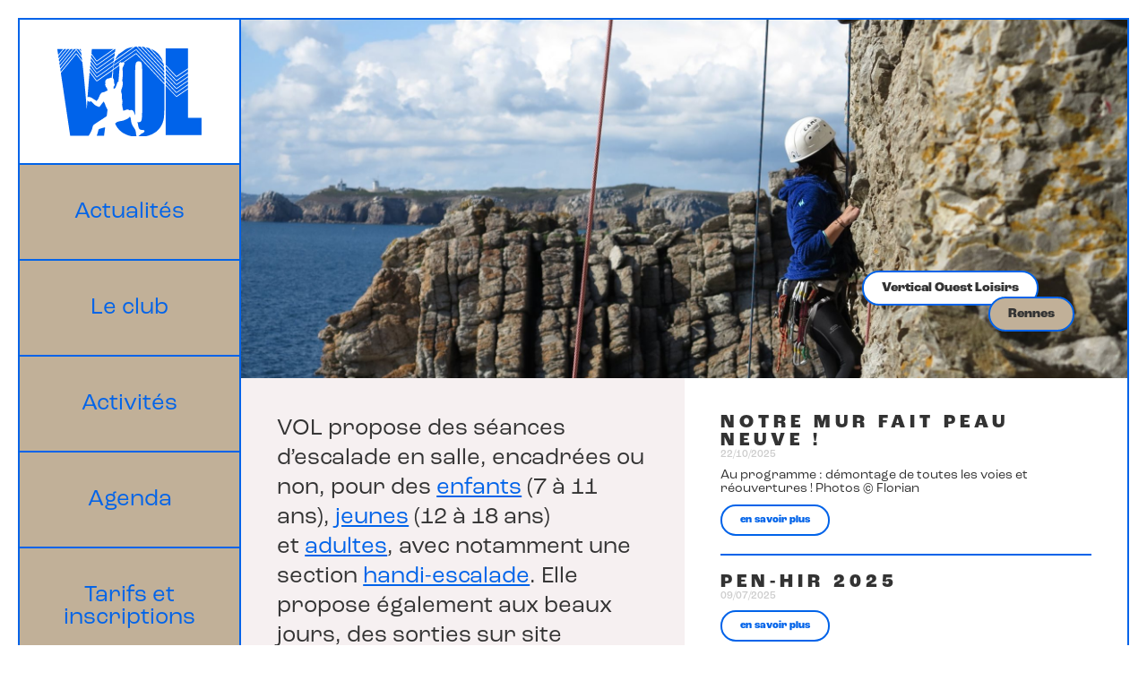

--- FILE ---
content_type: text/html; charset=utf-8
request_url: https://www.vertical-ouest-loisirs.fr/
body_size: 7282
content:
<!DOCTYPE html>
<html lang="fr">
  <head>
    <meta charset="utf-8">
    <meta name="generator" content="Pelican">
    <meta name="viewport" content="width=device-width, initial-scale=1.0">
    <meta name="description" content="Club d’escalade à Rennes, rattaché à la Fédération Française de la Montagne et de l’Escalade (FFME). Pratique de l’escalade en salle et sur sites naturels et de l’alpinisme. Propose des cours d’initiation et de perfectionnement par des encadrants diplômés." />
    <meta property="og:locale" content="fr_FR" />
    <meta property="og:site_name" content="|" />
    <meta property="og:type" content="website" />
    <meta property="og:title" content="Vertical Ouest Loisirs (VOL) - Club d’escalade à Rennes" />
    <meta property="og:description" content="Club d’escalade à Rennes, rattaché à la Fédération Française de la Montagne et de l’Escalade (FFME). Pratique de l’escalade en salle et sur sites naturels et de l’alpinisme. Propose des cours d’initiation et de perfectionnement par des encadrants diplômés." />
    <meta property="og:url" content="https://www.vertical-ouest-loisirs.fr/" />
    <meta property="og:image" content="https://www.vertical-ouest-loisirs.fr/theme/uploads/62391865_10156387193921680_1320925305078022144_o.jpg" />
    <meta name="twitter:card" content="summary" />
    <meta name="twitter:title" content="Vertical Ouest Loisirs (VOL) - Club d’escalade à Rennes" />
    <meta name="twitter:description" content="Club d’escalade à Rennes, rattaché à la Fédération Française de la Montagne et de l’Escalade (FFME). Pratique de l’escalade en salle et sur sites naturels et de l’alpinisme. Propose des cours d’initiation et de perfectionnement par des encadrants diplômés." />
    <meta name="author" content="('Fréderic Schaffar', 'Emmanuel Riou')" />
    <link rel="shortcut icon" href="https://vertical-ouest-loisirs.fr/theme/images/favicon.ico">
    <script src="https://vertical-ouest-loisirs.fr/theme/js/menu_burger.js" defer></script>
    <link rel="stylesheet" href="https://use.typekit.net/ltk4hfb.css" type="text/css">
    <link rel="stylesheet" href="https://vertical-ouest-loisirs.fr/theme/css/vol.css" type="text/css">
    <title> Vertical Ouest Loisirs (VOL) - Club d’escalade à Rennes </title>
  </head>
</html>


<body class="accueil"><div id="global">
  <div id="content">
  <header>
    <div class="inner">
      <div class="logo">
        <a href="https://vertical-ouest-loisirs.fr"><img src="https://vertical-ouest-loisirs.fr/theme/images/logo.svg"></a>
        <div class="btn_menu">
          <span></span>
          <span></span>
          <span></span>
          <span></span>
        </div>
      </div>
      <nav class="menu main"><ul>
          <li><a href="https://vertical-ouest-loisirs.fr/actus" class="actualites">Actualités</a></li>
          <li><a href="https://vertical-ouest-loisirs.fr/club" class="le-club">Le club</a></li>
          <li><a href="https://vertical-ouest-loisirs.fr/activites-du-club" class="activites">Activités</a></li>
          <li><a href="https://vertical-ouest-loisirs.fr/agenda" class="agenda">Agenda</a></li>
          <li><a href="https://vertical-ouest-loisirs.fr/tarifs-et-inscriptions" class="tarifs-et-inscriptions">Tarifs et inscriptions</a></li>
          <li><a href="https://vertical-ouest-loisirs.fr/handi-escalade" class="handi-escalade">Handi-escalade</a></li>
          <li><a href="https://vertical-ouest-loisirs.fr/contact" class="contact">Contact</a></li>
      </ul></nav>
    </div>
  </header>
  <main>

  <section class="banner">
    <img src="/theme/uploads/62391865_10156387193921680_1320925305078022144_o.jpg" loading="lazy">
    <div class="title">
      <div class="club">Vertical Ouest Loisirs</div>
      <div class="ville">Rennes</div>
    </div>
  </section>
  <section class="frontpage_content flex">
    <div class="presentation">
      <p>VOL propose des séances d’escalade en salle, encadrées ou non, pour des <a href="activites-du-club">enfants</a> (7 à 11 ans), <a href="activites-du-club">jeunes</a> (12 à 18 ans) et <a href="activites-du-club">adultes</a>, avec notamment une section <a href="handi-escalade">handi-escalade</a>. Elle propose également aux beaux jours, des sorties sur site naturel d’escalade, dans la région ou ailleurs.</p>
    </div>
    <div class="actualites">
          <!-- TEASER ACTU -->
          <div class="teaser">
            <h3 class="titre">
              <a href="https://vertical-ouest-loisirs.fr/actus/notre-mur-fait-peau-neuve">Notre mur fait peau neuve !</a>
            </h3>
            <div class="tag">
              
            </div>
            <div class="date">
              22/10/2025
            </div>
            <div class="texte">
              Au programme : démontage de toutes les voies et réouvertures ! Photos © Florian
            </div>
            <a class="plus" href="https://vertical-ouest-loisirs.fr/actus/notre-mur-fait-peau-neuve">
              en savoir plus
            </a>
          </div>
          <!-- FIN TEASER ACTU -->
          <!-- TEASER ACTU -->
          <div class="teaser">
            <h3 class="titre">
              <a href="https://vertical-ouest-loisirs.fr/actus/pen-hir-2025">Pen-hir 2025</a>
            </h3>
            <div class="tag">
              
            </div>
            <div class="date">
              09/07/2025
            </div>
            <div class="texte">
              
            </div>
            <a class="plus" href="https://vertical-ouest-loisirs.fr/actus/pen-hir-2025">
              en savoir plus
            </a>
          </div>
          <!-- FIN TEASER ACTU -->
          <!-- TEASER ACTU -->
          <div class="teaser">
            <h3 class="titre">
              <a href="https://vertical-ouest-loisirs.fr/actus/sortie-alpi-2025">Sortie Alpi 2025</a>
            </h3>
            <div class="tag">
              
            </div>
            <div class="date">
              09/07/2025
            </div>
            <div class="texte">
              
            </div>
            <a class="plus" href="https://vertical-ouest-loisirs.fr/actus/sortie-alpi-2025">
              en savoir plus
            </a>
          </div>
          <!-- FIN TEASER ACTU -->
      <a class="plus tout" href="https://vertical-ouest-loisirs.fr/actus">
        voir toutes les actualités
      </a>
    </div>
  </section>
  </main>
  </div>
  <footer>
    <div class="nom">Vertical Ouest Loisirs</div>
    <div class="flex">
      <address>
        9 square de Provence<br>
        35000 Rennes
      </address>
      <div class="partenaires flex">
        <div class="texte">
          Club affilié à la <a href="https://www.ffme.fr/" target="_blank">FFME</a>,<br>
          à la <a href="https://www.handisport.org/" target="_blank">FFH</a> et à la <a href="https://sportadapte.fr/" target="_blank">FFSA</a>
        </div>
        <div class="logos">
          <img src="https://vertical-ouest-loisirs.fr/theme/images/logo-FFME.png">
          <img src="https://vertical-ouest-loisirs.fr/theme/images/logo-FFH.png">
          <img src="https://vertical-ouest-loisirs.fr/theme/images/logo-FFSA.png">
        </div>
      </div>
      <div class="infos">
        Association loi 1901<br>
        Siret 39001451200029
      </div>
    </div>
  </footer>
</div>
</body>

--- FILE ---
content_type: text/css; charset=utf-8
request_url: https://vertical-ouest-loisirs.fr/theme/css/vol.css
body_size: 17452
content:
/* @override 
	https://vol-escalade.gitlab.io/vol-website/theme/css/vol.css
	https://vertical-ouest-loisirs.fr/theme/css/vol.css */

/* VAR */
:root {
	--fond: #FFF;
	--fond_clair: #f6f0f1;
	--blanc: #FFF;
	--noir: #333;
	--filter_noir: invert(34%) sepia(18%) saturate(0%) hue-rotate(174deg) brightness(94%) contrast(98%);
	--gris: #CCC;
	--main: #0063E9;
	--filter_main: invert(29%) sepia(65%) saturate(4849%) hue-rotate(207deg) brightness(92%) contrast(103%);
	--second: #C1B098;
	--danger: #F27D85;
	--gutter: 20px;
	--stroke: 2px;
	--border: 2px solid var(--main);
	--size0: .7rem;
	--size1: .9rem;
	--size2: 1.1rem;
	--size3: 1.3rem;
	--size4: 1.6rem;
}
@media print, screen and (max-width: 640px) {
	:root {
		--gutter: 10px;
		--size1: .7rem;
		--size2: .9rem;
		--size4: 1.4rem;
	}
}
.flex {
	display: flex;
}
ul, ul li {
	margin: 0;
	padding: 0;
	list-style: none;
}
* {
	box-sizing: border-box;
}
a {
	color: inherit;
	transition: all .2s ease-in-out;
}
h3 a {
	text-decoration: none;
}
p {
	font-size: var(--size2);
	margin-top: 0;
}
a:hover {
	color: var(--main);
}
strong {
	font-weight: 600;
}
/* FIN VAR */

/* FONTS */
body {
	font-size: var(--size1);
	color: var(--noir);
	font-family: "roc-grotesk", sans-serif;
}
/* FIN FONTS */

/* GLOBAL */
body {
	padding: 0;
	margin: 0;
	background-color: var(--fond);
	overflow-x: hidden;
}
#global {
	display: flex;
	flex-direction: column;
	margin: var(--gutter);
	min-height: calc(100vh - calc(2*calc(var(--gutter))));
}
#global:after {
	content: "";
	position: fixed;
	z-index: 10;
	top: 0;
	left: var(--gutter);
	right: var(--gutter);
	height: var(--gutter);
	background-color: var(--fond);
	border-bottom: var(--border);
}
#content {
	background-color: var(--blanc);
	border: var(--border);
	display: flex;
	margin-bottom: 10px;
}
main {
	flex-grow: 1;
}
@media print, screen and (max-width: 640px) {
	#content {
		flex-direction: column;
	}
}
/* FIN GLOBAL */

/* GESTION MENU ACTIVE */
body.page_actus .menu .actualites,
body.actus .menu .actualites,
body.club .menu .le-club,
body.activites-du-club .menu .activites,
body.activites .menu .activites,
body.agenda .menu .agenda,
body.tarifs-et-inscriptions .menu .tarifs-et-inscriptions,
body.handi-escalade .menu .handi-escalade,
body.contact .menu .contact,
body.topos .menu .le-club {
	background-color: var(--blanc);
}
/* FIN GESTION MENU ACTIVE */

/* HEADER */
header {
	flex: 0 0 20%;
	border-right: var(--border);
	position: relative;
	background-color: var(--second);
}
header .inner {
	position: sticky;
	top: var(--gutter);
	margin-bottom: calc(var(--stroke)*-1);
}
header .logo {
	display: flex;
	position: relative;
}
header .logo .btn_menu {
	display: none;
}
header .logo a {
	flex: 1 0 0;
	display: flex;
	align-items: center;
	justify-content: center;
	padding: calc(var(--gutter)*1.5) calc(var(--gutter)*2);
	border-bottom: var(--border);
	background-color: var(--blanc);
}
header .logo a img {
	width: 100%;
	max-width: 250px;
	filter: var(--filter_main);
}
header .main.menu li a {
	display: flex;
	align-items: center;
	justify-content: center;
	padding: calc(var(--gutter)*2);
	border-bottom: var(--border);
	text-decoration: none;
	color: var(--main);
	font-size: var(--size4);
	line-height: 1;
	text-align: center;
	background-color: var(--second);
	transition: all .2s ease-in-out;
}
header .main.menu li a:hover {
	background-color: var(--blanc);
}
header .main.menu li a.actif {
	background-color: var(--main);
	color: var(--second);
}
@media print, screen and (max-width: 640px) {
	header {
		border: none;
		border-bottom: var(--border);
		position: sticky;
		top: var(--gutter);
		z-index: 2;
	}
	header .inner {
		margin-bottom: -1px;
	}
	header .logo {
		overflow: hidden;
		margin-bottom: 1px;
	}
	header .logo a {
		justify-content: flex-start;
		border: none;
	}
	header .logo .btn_menu {
		cursor: pointer;
		display: block;
		position: absolute;
		z-index: 1;
		top: 50%;
		transform: translateY(-50%);
		right: calc(var(--gutter)*2);
	}
	header .logo .btn_menu:after {
		content: "";
		position: absolute;
		width: 85px;
		height: 300px;
		top: 50%;
		left: 20px;
		transform: translate(-50%,-50%) rotate(15deg);
		background-color: var(--second);
		border: var(--border);
		z-index: -1;
	}
	header .logo .btn_menu {
		width: 30px;
		height: 24px;
	}
	header .logo .btn_menu span {
		display: inline-block;
		position: absolute;
		width: 100%;
		height: 2px;
		background-color: var(--main);
		border-radius: 5px;
		opacity: 1;
		left: 0;
		right: 0;
	}
	header .logo .btn_menu span:nth-child(1) {
		top: 0px;
	}
	header .logo .btn_menu span:nth-child(2),
	header .logo .btn_menu span:nth-child(3) {
		top: 50%;
		transform-origin: center center;
	}
	header .logo .btn_menu span:nth-child(4) {
		top: 100%;
	}
	header .logo .btn_menu.menu_open span:nth-child(1) {
		top: 50%;
		opacity: 0;
	}
	header .logo .btn_menu.menu_open span:nth-child(2) {
		width: 100%;
		-webkit-transform: rotate(45deg);
		-ms-transform: rotate(45deg);
		transform: rotate(45deg);
	}
	header .logo .btn_menu.menu_open span:nth-child(3) {
		width: 100%;
		-webkit-transform: rotate(-45deg);
		-ms-transform: rotate(-45deg);
		transform: rotate(-45deg);
	}
	header .logo .btn_menu.menu_open span:nth-child(4) {
		top: 50%;
		width: 0%;
		left: 50%;
	}
	header .main.menu {
		margin-top: 1px;
		display: none;
		position: absolute;
		width: 100%;
	}
	header .main.menu.menu_open {
		display: block;
	}
	header .logo a img {
		width: 20%;
	}
}
/* FIN HEADER */

/* FOOTER */
footer {
	margin-top: auto;
	font-size: var(--size0);
}
footer .nom {
	font-size: var(--size1);
	color: var(--main);
	font-weight: 700;
	margin-bottom: calc(var(--gutter)*.5);
}
footer > .flex {
	border-top: var(--border);
}
footer > .flex > div,address {
	border-right: var(--border);
	padding-top: calc(var(--gutter)*.5);
	padding-right: calc(var(--gutter)*2);
	margin-right: calc(var(--gutter)*2);
	font-style: normal;
}
footer .partenaires .logos {
	display: flex;
	margin-left: var(--gutter);
}
footer .partenaires .logos img {
	height: 30px;
	margin-left: calc(var(--gutter)*.5);
	filter: var(--filter_noir);
}
@media print, screen and (max-width: 640px) {
	footer {
		margin-top: calc(var(--gutter)*1);
	}
	footer .nom {
		margin-bottom: calc(var(--gutter)*1);
	}
	footer > .flex {
		flex-direction: column;
	}
	footer > .flex > div,address {
		border-right: none;
		border-bottom: var(--border);
		padding-top: calc(var(--gutter)*1);
		padding-bottom: calc(var(--gutter)*1);
		padding-right: 0;
		margin-right: 0;
	}
}
/* FIN FOOTER */

/* Content */
.banner {
	position: relative;
	display: flex;
}
.banner .title {
	position: absolute;
	z-index: 1;
	right: 10%;
	top: 70%;
	display: flex;
	flex-direction: column;
	align-items: flex-end;
}
@media print, screen and (max-width: 1024px) {
	.banner .title {
		right: inherit;
		left: 50%;
		top: 50%;
		transform: translate(-50%,-50%);
	}
}
@media print, screen and (max-width: 640px) {
	.banner .title {
		display: none;
	}
}
.banner .title > div {
	font-size: var(--size1);
  white-space: nowrap;
  font-weight: 700;
  background-color: var(--blanc);
  display: inline-block;
  padding: 10px 20px;
  border-radius: 50px;
  border: var(--border);
}
.banner .title .ville {
	background-color: var(--second);
  margin-right: -40px;
  margin-top: -10px;
}

.frontpage_content > div {
	flex: 0 0 50%;
	padding: calc(var(--gutter)*2);
}
.teaser h3 a {
	color: var(--noir);
}
.teaser h3 a:hover {
	color: var(--main);
}
.teaser .texte {
	margin-bottom: 10px;
}
.teaser:not(:last-child) {
	margin-bottom: var(--gutter);
	padding-bottom: var(--gutter);
	border-bottom: var(--border);
}
.titre {
	line-height: 1;
	font-weight: 700;
	letter-spacing: 5px;
	text-transform: uppercase;
	font-size: var(--size3);
	margin: 0;
}

.tag {
	color: var(--main);
	font-weight: 700;
	font-size: var(--size2);
}
.date {
	color: var(--gris);
	font-weight: 500;
	font-size: var(--size0);
	margin-bottom: 10px;
}
.teaser .plus {
	font-size: var(--size0);
	white-space: nowrap;
	font-weight: 700;
	display: inline-block;
	padding: 10px 20px;
	border-radius: 50px;
	border: var(--border);
	text-decoration: none;
	color: var(--main);
}
.teaser .plus:hover {
	background-color: var(--second);
	color: var(--noir);
}
a.plus.tout {
	font-weight: 700;
}
.page_ssmenu {
	background-color: var(--fond_clair);
	font-size: var(--size2);
	line-height: 1.3;
	margin: calc(var(--gutter)*-2);
	margin-bottom: calc(var(--gutter)*2);
	border-bottom: var(--border);
}
.page_ssmenu ul {
	display: flex;
	flex-wrap: wrap;
	margin-right: calc(var(--stroke)*-1) !important;
	margin-bottom: calc(var(--stroke)*-1) !important;
}
.page_ssmenu ul li {
	flex: 1 0 auto;
	padding: 0 !important;
}
.page_ssmenu ul li::before {
	display: none;
}
.page_ssmenu ul li a {
	text-align: center;
	display: inherit;
	padding: calc(var(--gutter)*1);
	border-right: var(--border);
	border-bottom: var(--border);
	text-decoration: none;
	color: var(--main);
}
.page_ssmenu ul li a:hover {
	background-color: var(--second);
}
.page_ssmenu ul li a.is-active {
	background-color: var(--main);
	color: var(--blanc);
}
.page {
	height: 100%;
	display: flex;
	flex-direction: column;
}
.page_illustration {
	order: 1;
	display: flex;
}
.page_illustration img,
.banner img {
	width: 100%;
	height: 600px;
	object-fit: cover;
}
.page_content {
	order: 2;
}
.page_content {
	flex-grow: 1;
	font-size: var(--size2);
	padding: calc(var(--gutter)*2);
}
.page_content h2 {
	line-height: 1;
	font-weight: 700;
	letter-spacing: 5px;
	text-transform: uppercase;
	font-size: var(--size4);
	border-top: var(--stroke) solid var(--fond_clair);
	padding-top: calc(var(--gutter)*1.5);
	color: var(--main);
}
.page_content h3 {
	color: var(--main);
}
.page_content p img {
	max-width: 100%;
}
.page_content p img.petite {
	max-height: 80vh;
	max-width: auto;
}
.page_content .video-container {
  position: relative;
  padding-bottom: 56.25%; /* 16:9 ratio */
  height: 0;
  overflow: hidden;
  max-width: 100%;
  background: #000;
}

.page_content .video-container iframe {
  position: absolute;
  top: 0;
  left: 0;
  width: 100%;
  height: 100%;
  border: 0;
}
.page_content blockquote {
	background-color: var(--fond_clair);
	font-size: var(--size4);
	line-height: 1.3;
	padding: calc(var(--gutter)*2);
	margin: calc(var(--gutter)*2) calc(var(--gutter)*-2);
}
.page_content blockquote * {
	font-size: var(--size3);
	line-height: 1.3;
}
.page_content blockquote ul li {
	padding-left: 30px;
}
.page_content blockquote ul li::before {
	margin-left: -30px;
}
.page_content blockquote strong {
	color: var(--main);
}
.haut + blockquote {
	margin-top: calc(var(--gutter)*-2);
}
.haut + blockquote * {
	font-size: var(--size4);
	line-height: 1.3;
}
.page_content blockquote .date {
	font-size: var(--size1);
}
.page_content blockquote p:last-child {
	margin-bottom: 0;
}
.frontpage_content .presentation {
	background-color: var(--fond_clair);
	font-size: var(--size4);
	line-height: 1.3;
	padding: calc(var(--gutter)*2);
}
.frontpage_content .presentation * {
	font-size: var(--size4);
	line-height: 1.3;
}
.frontpage_content .presentation p:last-child {
	margin-bottom: 0;
}
.presentation a {
	color: var(--main);
}
.page_content .description {
	
}
section.alerte {
	padding: var(--gutter);
	background-color: var(--danger);
}
section.alerte * {
	font-size: var(--size1);
	font-weight: bold;
}
section.alerte p:last-child {
	margin: 0;
}
.page_content ul {
	list-style-type: none;
	margin-bottom: var(--gutter);
}
.page_content ul li {
	padding-left: 20px;
	position: relative;
}
.page_content ul li::before {
	content: "– ";
	position: absolute;
	margin-left: -20px;
	color: var(--main);
	font-weight: 700;
}
.page_content .bureau {
	display: flex;
	flex-wrap: wrap;
	gap: calc(var(--gutter)*2);
}
.page_content .bureau .id_photo {
	display: block;
	margin: auto;
	background-color: var(--fond_clair);
	width: 100px;
	height: 100px;
	border-radius: 50%;
	object-fit: cover;
}
figure {
	margin: 0;
}
figcaption {
	text-align: center;
	padding-top: calc(var(--gutter)/2);
	font-size: calc(var(--size1)/1.2);
}

@media print, screen and (max-width: 1600px) {
	.page_illustration img,
	.banner img {
		width: 100%;
		height: 400px;
		object-fit: cover;
	}
}
@media print, screen and (max-width: 1024px) {
	.page_illustration img,
	.banner img {
		width: 100%;
		height: 250px;
		object-fit: cover;
	}
	.frontpage_content {
		flex-direction: column;
	}
	.frontpage_content > div {
		flex: 0 0 100%;
	}
	.page_content .bureau {
		flex-direction: column;
	}
}
@media print, screen and (max-width: 640px) {
	.page_illustration img,
	.banner img {
		width: 100%;
		height: 150px;
		object-fit: cover;
	}
}
/* End Content */

/* FORM */
.page_content form fieldset {
	border: none;
	padding: 0;
	margin-bottom: calc(var(--gutter)*2);
}
.page_content form fieldset legend,
.page_content form label {
	padding: 0;
	margin-bottom: calc(var(--gutter)*0.5);
	line-height: 1.3;
	font-weight: 500;
	letter-spacing: 5px;
	text-transform: uppercase;
	font-size: var(--size1);
	color: var(--main);
	display: block;
}
.page_content form label select {
	appearance: none;
	-webkit-appearance: none;
	border-radius: 0;
	width: 100%;
	margin-top: calc(var(--gutter)*0.5);
	margin-bottom: calc(var(--gutter)*2);
	display: block;
	padding: 10px;
	line-height: 1.4;
	border: 2px solid var(--gris);
	font-size: var(--size2);
	color: var(--noir);
	font-family: "roc-grotesk", sans-serif;
	position: relative;
	background-image: url("data:image/svg+xml;utf8,<svg fill='%23CCCCCC' height='24' viewBox='0 0 24 24' width='24' xmlns='http://www.w3.org/2000/svg'><path d='M7 10l5 5 5-5z'/><path d='M0 0h24v24H0z' fill='none'/></svg>");
	background-repeat: no-repeat;
	background-position: center right 5px;
}
.page_content form label select:focus {
	background-image: url("data:image/svg+xml;utf8,<svg fill='%230063E9' height='24' viewBox='0 0 24 24' width='24' xmlns='http://www.w3.org/2000/svg'><path d='M7 10l5 5 5-5z'/><path d='M0 0h24v24H0z' fill='none'/></svg>");
}
.page_content form label select:after {
	content: "sssss";
}
.page_content form fieldset input::placeholder,
.page_content form fieldset textarea::placeholder {
	color: var(--gris);
}
.page_content form fieldset input,
.page_content form fieldset textarea {
	width: 100%;
	display: block;
	margin: 0;
	padding: 10px;
	line-height: 1;
	border: 2px solid var(--gris);
	font-size: var(--size2);
	color: var(--noir);
	font-family: "roc-grotesk", sans-serif;
}
.page_content form fieldset textarea {
	min-height: 150px;
}
.page_content form fieldset input:hover,
.page_content form fieldset textarea:hover {
	border: 2px solid var(--main);
}
.page_content form fieldset input:focus,
.page_content form fieldset textarea:focus,
.page_content form select:focus {
	border: 2px solid var(--main);
	outline: none;
}
.page_content form input.action {
	font-family: "roc-grotesk", sans-serif;
	font-size: var(--size1);
	white-space: nowrap;
	font-weight: 700;
	display: inline-block;
	padding: 10px 20px;
	border-radius: 50px;
	border: var(--border);
	text-decoration: none;
	color: var(--main);
	background: none;
	text-transform: lowercase;
}
.page_content form input.action:hover {
	background-color: var(--second);
	color: var(--noir);
	cursor: pointer;
}
.page_content form .g-recaptcha {
	margin-bottom: calc(var(--gutter)*1);
}
/* FIN FORM */

/* PAGINATION */
.paginator {
	margin-top: calc(var(--gutter)*2);
	display: flex;
	justify-content: center;
	align-items: center;
}
.paginator .page {
	width: 200px;
	height: 50px;
	border-radius: 50px;
	background-color: var(--fond_clair);
	display: flex;
	text-align: center;
	align-items: center;
	justify-content: center;
	font-size: var(--size1);
	font-weight: 500;
}
.paginator a {
	position: relative;
	border: 1px solid var(--noir);
	border-radius: 50px;
	width: 50px;
	height: 50px;
	text-indent: -100000px;
	background-position: center;
	background-repeat: no-repeat;
	background-size: 35px;
}
.paginator a:hover {
	background-color: var(--blanc);
}
.paginator a.prev {
	margin-right: -50px;
	background-image: url(../images/fleche-g.svg);
}
.paginator a.next {
	margin-left: -50px;
	background-image: url(../images/fleche-d.svg);
}
/* FIN PAGINATION */


/* TOPOS */
#map {
	margin: calc(var(--gutter)*-2);
	height: 900px;
	width: calc(100% + calc(var(--gutter)*4));
	border-radius: 0 !important;
	border-top: var(--border);
	position: relative !important;
}
.mapboxgl-ctrl-logo,
.mapboxgl-ctrl-attrib-inner {
	display: none !important;
}
.mapboxgl-popup-content-wrapper {
	padding: 15px;
}
.mapboxgl-popup {
	position: absolute;
	top: 0;
	bottom: 0;
	left: 0;
	transform: none !important;
}
.mapboxgl-popup-content {
	position: absolute !important;
	top: 0;
	bottom: 0;
	width: 250px;
	background-color: #fff;
	border-radius: 0px !important;
	box-shadow: none;
	font-family: biblon, serif;
	font-size: 15px;
	line-height: 1.6;
	border-right: var(--border);
	font-size: var(--size1);
	color: var(--noir);
	font-family: "roc-grotesk", sans-serif;
	padding: var(--gutter) !important;
}
.mapboxgl-popup-content h2 {
	padding-top: 0;
	border: none;
	margin-bottom: 10px;
	text-wrap: balance;
}
.mapboxgl-popup-content h3 {
	margin-top: 0;
	text-wrap: balance;
	margin-bottom: 10px;
	font-size: var(--size3);
	line-height: 1.1;
	font-weight: normal;
	color: var(--main);
}
.mapboxgl-popup-content p {
	margin: 0;
	line-height: 1.2;
	text-wrap: balance;
}
.mapboxgl-popup-close-button {
	color: var(--second);
	font-size: 25px;
	line-height: 15px;
	padding: 5px;
	transition: color 0.2s ease;
}
.mapboxgl-popup-close-button:hover {
	color: var(--main);
	background: none !important;
}
.mapboxgl-popup-tip {
	display: none;
}
@media print, screen and (max-width: 1024px) {
	#map {
		height: 600px;
	}
}
/* FIN TOPOS */

--- FILE ---
content_type: application/javascript
request_url: https://vertical-ouest-loisirs.fr/theme/js/menu_burger.js
body_size: 4
content:
const btn_menu_col = document.getElementsByClassName("btn_menu");
const btn_menu = btn_menu_col[0];
const main_menu_col = document.getElementsByClassName("main menu");
const main_menu = main_menu_col[0];

btn_menu.addEventListener("click", (event) => {
  btn_menu.classList.toggle("menu_open");
  main_menu.classList.toggle("menu_open");
});

--- FILE ---
content_type: image/svg+xml
request_url: https://vertical-ouest-loisirs.fr/theme/images/logo.svg
body_size: 8035
content:
<?xml version="1.0" encoding="utf-8"?>
<!-- Generator: Adobe Illustrator 27.8.1, SVG Export Plug-In . SVG Version: 6.00 Build 0)  -->
<svg version="1.1" id="Calque_1" xmlns="http://www.w3.org/2000/svg" xmlns:xlink="http://www.w3.org/1999/xlink" x="0px" y="0px"
	 viewBox="0 0 361.3 217.8" style="enable-background:new 0 0 361.3 217.8;" xml:space="preserve">
<style type="text/css">
	.st0{fill:#000000;}
</style>
<g>
	<polygon class="st0" points="100.6,83.7 101.4,83.1 100.8,82.5 100.1,83 	"/>
	<polygon class="st0" points="100.8,53.6 100.1,54 100.6,54.8 101.4,54.2 	"/>
	<polygon class="st0" points="141.5,6 88.8,6 87.8,16.7 100.8,34.3 	"/>
	<polygon class="st0" points="100.8,34.3 100.1,34.8 100.6,35.5 101.4,35 	"/>
	<polygon class="st0" points="144,23.5 145.1,15.2 101.1,45.8 100.6,45.1 99.9,45.6 86.7,27.9 86.1,33.8 100.8,53.6 	"/>
	<polygon class="st0" points="100.6,45.1 101.4,44.6 100.8,43.9 100.1,44.4 	"/>
	<polygon class="st0" points="100.8,43.9 145.4,12.9 146.4,6 144.6,6 101.1,36.2 100.6,35.5 99.9,36 87.5,19.3 87,25.3 	"/>
	<polygon class="st0" points="142.6,34.1 143.7,25.8 101.1,55.5 100.6,54.8 99.9,55.3 85.9,36.4 85.3,42.3 100.8,63.2 	"/>
	<path class="st0" d="M101.1,74.8l-0.5-0.7l-0.7,0.5L84.2,53.4c-0.2,2-0.4,3.9-0.6,5.9l17.2,23.1l39-27.1l1.1-8.3L101.1,74.8z"/>
	<path class="st0" d="M141.2,44.7l1.1-8.3l-41.2,28.6l-0.5-0.7l-0.7,0.5L85,44.9l0,0.1c-0.2,1.9-0.4,3.9-0.6,5.9l16.4,22L141.2,44.7
		z"/>
	<polygon class="st0" points="100.8,63.2 100.1,63.7 100.6,64.4 101.4,63.9 	"/>
	<path class="st0" d="M100.6,83.7l-0.7,0.5L83.4,61.9c-1.8,18.7-3.5,38.9-5.1,60.5c1.2-0.4,2.7-0.5,3.4-0.5
		c4.1,0.2,7.3,2.4,10.6,4.7c1.5,1.1,3.1,1.9,4.7,2.8c1.2,0.7,2.2,1.6,3.4,2.4c0.1-1.1,0.6-1.2,1.4-1.9c3-2.9,4-6.8,5.7-10.6
		c1.1-2.5,2.3-5.1,4.5-7c1.8-1.5,4.5-1.8,6.7-2.2c1.7-0.3,3.4-1.6,5-2.3c1.1-0.4,2.4-1.2,3.7-1.6c-0.8-2.4-1.8-4.8-2.3-7.2
		c-2.5,0.3-2.6-3.6-3.1-5.2c-0.3-0.8-1.5-2.3-0.8-3.2c0.4-0.6,0.9-0.5,1.4-0.1c-1.1-1.8-1.2-5.3-0.9-7c0.6-3.5,4.9-6.8,8.4-6.5
		c1,0.1,0.9,0.1,1.6-0.3c0.5-0.3,0.8-0.7,1.4-1c1-0.5,2.1-0.6,3.1-0.3c0.3,0.1,0.7,0.2,1,0.4l2.4-18.1l-38.4,26.7L100.6,83.7z"/>
	<polygon class="st0" points="100.8,72.8 100.1,73.3 100.6,74 101.4,73.5 	"/>
	<polygon class="st0" points="4.2,6 6.4,20.4 18.4,6 	"/>
	<polygon class="st0" points="50.7,18 51.4,17.1 50.7,16.6 50,17.1 	"/>
	<path class="st0" d="M58.2,6l4.2,5.6C62.2,9.7,62,7.8,61.7,6H58.2z"/>
	<polygon class="st0" points="50.7,6.9 50,7.5 50.7,8.3 51.4,7.5 	"/>
	<polygon class="st0" points="28.7,6 8,30.9 8.9,36.8 34.4,6 	"/>
	<polygon class="st0" points="36.7,6 9.2,39.1 10.1,44.9 42.4,6 	"/>
	<path class="st0" d="M50.7,16.6l0.7-0.5l13.6,18.2c-0.3-2.6-0.6-5.2-0.9-7.9l-13.4-18l-39,47.1l0.9,5.8L50,16L50.7,16.6z"/>
	<path class="st0" d="M50.7,6.9l0.7-0.5l12.3,16.5c-0.3-2.6-0.6-5.3-0.9-7.9L56,6H44.6L10.4,47.2l0.9,5.8L50,6.4L50.7,6.9z"/>
	<path class="st0" d="M12.9,63.6l22.9,152.2h45c0.5-0.6,0.9-1.1,1.2-1.5c1.3-1.8,2.2-3.8,3.2-5.7c2-3.6,4.1-7.9,4.9-12
		c0.8-3.8,1.7-6.5,5.2-8.7c4.4-2.9,8.7-6,13.2-8.7c4.6-2.9,9.2-5.6,13.6-8.9c1-0.8,2-1.5,3.1-2.2l2-15.4c-0.4-0.5-0.7-0.9-1-1.4
		c-0.7-1.3-1.1-2.6-1.7-3.9c-0.5-1.2-1.4-2.2-1.9-3.4c-0.7-1.7-1-3.6-1.7-5.3c-0.6-1.4-1.5-2.8-2.3-4.1c-1-1.6-1.3-1.7-2.3-0.2
		c-0.6,0.9-1.2,1.7-1.9,2.5c-1.8,2.2-3.4,4.6-5.3,6.8c-0.7,0.8-1.8,2.3-2.9,2.6c-0.9,0.2-1.4-0.6-1.9-1.5c-2.3,0.5-6-2.1-7.4-3
		c-1.8-1.3-3.9-3.3-5.4-4.8c-0.8-0.8-1.6-1.6-2.4-2.4c-0.7-0.6-1.6-1.7-2.5-2.1c-1.2-0.4-1.4,0.6-2.4,1c-1.3,0.5-1.8-0.3-2.9-0.7
		c-0.8-0.3-1.5-0.1-2.1-1c-0.4-0.6-0.2-0.6-0.8-1c-0.1-0.1-0.3-0.1-0.5-0.2c-0.5,7.2-1.1,14.6-1.6,22.1
		c-2.3-32.5-5.9-70.8-10.7-114.9L50.7,18L12.9,63.6z"/>
	<polygon class="st0" points="20.7,6 6.8,22.8 7.6,28.6 26.4,6 	"/>
	<path class="st0" d="M108.5,198.9c-1.3,0.4-2.2,0.6-2.9,1.7c-0.9,1.4-1.3,3.1-1.6,4.7c-0.7,3.4-1.8,7.1-3.3,10.4h17.9l2.7-20.3
		c-1.4,0.3-2.9,0.6-4.2,0.9C114.2,196.9,111.3,197.9,108.5,198.9z"/>
	<polygon class="st0" points="196.9,17.7 197.6,17.3 197.1,16.6 196.4,17.2 	"/>
	<polygon class="st0" points="197.1,6.9 196.4,7.5 196.9,8.1 197.6,7.6 	"/>
	<path class="st0" d="M140.4,76.1c0.6,0.6,1,1.3,1.4,2c1.9,3.7,1.4,8.1,1.6,12.2c2.1-0.2,1.4,1.9,0.9,3.3c-0.5,1.3-0.7,3.3-2.5,3.1
		c-0.1,1.7,0,3.4,0,5.1c1.3,0,2.6-0.1,3.4-0.8c1.4-1.3,2.2-3.8,3-5.4c1.2-2.3,1.9-5.2,2.6-7.8c0.3-1.2,0.5-2,1.7-2.4
		c0.4-0.1,0.9-0.2,1.3-0.3c0-0.4,0.1-0.9,0.1-1.4c0.1-1.1,1.2-13.3,1.3-14.5c0.1-2.4,0.2-4.7,0.4-7.1c0.3-4.8,1.2-10,0.5-14.6
		c-0.1-0.4-0.1-0.8-0.2-1.2l-14.9,10.4C140.7,62,140.5,68.5,140.4,76.1z"/>
	<path class="st0" d="M203.3,0c-0.8,0-1.7,0-2.5,0.1l65.3,69.3c-0.1-2.6-0.1-5-0.2-7.3l-58.4-62C206.2,0,204.8,0,203.3,0z"/>
	<path class="st0" d="M255.2,22c-5.4-7.3-12.6-12.8-21.6-16.5c-0.2-0.1-0.4-0.1-0.5-0.2L262.9,37C261.2,31.7,258.7,26.7,255.2,22z"
		/>
	<path class="st0" d="M166.6,38.8c0.1,0.2,0.2,0.6,0.4,1.1c2.6-1.6,1.6,1.6,0.9,3c-1,1.7-1.5,3.5-2.3,5.4c-0.3,0.8-1,1.5-1.3,2.4
		c-0.3,0.9-0.3,2-0.3,3c-0.1,3.2,0.3,6.3,0.6,9.5c0.4,3.5-0.8,15-1.7,20.8c0.7,0,1.2,0.1,1.5,0.4c0.3,0.4,0.1,2.5,0.1,3
		c0,1.2,0.1,2.5,0,3.7c-0.2,2.9-1,6-1.9,8.8c-0.9,2.9-2.2,5.1-2.2,8.2c0,2.7,1.1,4.7,1.7,7.1c0.6,2.1,0,4.7,0,6.9
		c0,2.3,0.4,4.3,0.9,6.4c0.5,2.1,0.8,3.5,0.6,5.7c-0.2,2.3-0.7,4.4-0.7,6.7c0,3.3,1.1,6.3,1.7,9.4c0.3,1.7,0.8,3.3,1.1,5
		c1.4-0.4,2.8-0.8,4.2-1.3c1.6-0.6,3.3-1.5,5-1.7c2.7-0.3,4.4,0.3,5.6,1.9c2.1-0.5,4.8-0.9,5.9-0.7c2.5,0.4,4.2,2.8,5.3,4.9
		c1.4,2.7,2.4,5.5,3.3,8.2c-0.1-3-0.2-6.4-0.2-10.3V58.3c0-10.8,0.8-17.3,2.3-19.5c1.5-2.2,3.7-3.3,6.5-3.3c3.4,0,5.6,1.4,6.7,4.1
		c1.1,2.7,1.6,9,1.6,18.7v96.4c0,12.4-0.5,20.2-1.6,23.5c-1,3.3-3.4,4.9-7.1,4.9c-1.2,0-2.2-0.2-3.1-0.5c0.5,1.5,1,3,1.4,4.6
		c1.1,4.2,0.8,10.2,4.4,12.9c1.7,1.3,4.8,1.6,6.9,1.8c2,0.2,5.3-0.1,4.7,2.9c-0.5,2.3-2.9,4.1-5,4.8c-2.6,0.9-4.5,2.7-6.5,4.6
		c-1.7,1.6-4.7,4.2-7.4,2.5c-1.6-1-1.5-3.1-1.6-4.8c-0.1-1.8-0.4-3.6-0.7-5.3c-0.5-3.3-1.4-5.7-3.4-8.5c-2.1-3-4.2-5.9-5.7-9.2
		c-1.1-2.4-1.8-5-2.3-7.6c-0.6-2.6-0.6-5.5-1.1-8.1c-0.3-1.5-1.1-2.6-2.1-3.5c-0.5,0.6-1,1.2-1.4,1.7c-2.3,2.5-5.9,4.2-9,5.4
		c-3.6,1.5-6.9,2.9-10.8,3.2c-2.6,0.2-5.2,1-7.8,1.8c-0.8,0.3-1.6,0.5-2.4,0.8c-1.5,1.3-3.1,2.5-4.8,3.5c1.6,3.6,3.6,7.1,6,10.5
		c5.4,7.3,12.6,12.8,21.6,16.5c8.9,3.7,19,5.5,30.3,5.5c11.8,0,22.2-1.9,31.1-5.8c8.9-3.9,16-9.5,21.2-16.7c5.2-7.3,8.3-15.3,9.3-24
		c1-8.8,1.5-23.7,1.5-44.8V91.5l-69.5-73.7L166.6,38.8z"/>
	<path class="st0" d="M210.1,0.3l55.7,59.1c-0.1-2.8-0.3-5.3-0.4-7.6L217.6,1.1C215.2,0.7,212.7,0.4,210.1,0.3z"/>
	<path class="st0" d="M194.1,0.4L144.5,35c-1.1,3-1.9,6-2.4,9.2l54.5-37.9l0.5,0.7l0.6-0.6l68.7,72.9c0-2.5-0.1-4.9-0.1-7.2
		L198.5,0.1C197,0.2,195.5,0.3,194.1,0.4z"/>
	<path class="st0" d="M172.8,5.6l-18.3,12.7c-1.2,1.3-2.4,2.7-3.4,4.2c-2.2,3-4,6.2-5.4,9.5l44.7-31.1C184,1.7,178.1,3.3,172.8,5.6z
		"/>
	<path class="st0" d="M196.9,8.1l-55.2,38.4c0,0,0,0.1,0,0.1c-0.3,2.2-0.5,4.9-0.7,7.9l14.5-10.1c-0.1-0.9-0.2-1.7-0.2-2.6
		c0-0.6-0.1-2.4,0.5-2.8c0.8-0.6,1.5,1.2,2.2,1.5c0.4-1-0.3-2.7,0.8-3.2c1.5-0.8,1.7,1.1,2.3,1.7c0.9-0.8,2.7-2,3.1-0.5l32.4-22.6
		l0.5,0.7l0.6-0.6l68.7,72.9c0-2.5,0-4.8,0-7.1L196.9,8.1z"/>
	<path class="st0" d="M265.2,49c-0.1-1.1-0.2-2.1-0.3-3c-0.2-1.8-0.6-3.6-1-5.4L229.4,4c-2.9-1-5.8-1.7-8.9-2.3L265.2,49z"/>
	<polygon class="st0" points="295.6,92.2 295,92.8 269.4,65.7 269.4,72.8 295.7,100.7 324,81.5 324,74 296.1,93 	"/>
	<polygon class="st0" points="295.6,101.9 295,102.5 269.4,75.4 269.4,82.4 295.7,110.4 324,91.2 324,83.6 296.1,102.6 	"/>
	<polygon class="st0" points="295.6,82.6 295,83.2 269.4,56.1 269.4,63.2 295.7,91.1 324,71.9 324,64.4 296.1,83.3 	"/>
	<polygon class="st0" points="295.6,73 295,73.6 269.4,46.4 269.4,53.5 295.7,81.4 324,62.2 324,54.7 296.1,73.7 	"/>
	<polygon class="st0" points="324,52.6 324,4.4 269.4,4.4 269.4,43.9 295.7,71.8 	"/>
	<polygon class="st0" points="324,172.2 324,102.9 296.1,121.9 295.6,121.1 295,121.7 269.4,94.6 269.4,214.2 357.1,214.2 
		357.1,172.2 	"/>
	<polygon class="st0" points="295.6,111.5 295,112.1 269.4,85 269.4,92.1 295.7,120 324,100.8 324,93.3 296.1,112.2 	"/>
	<polygon class="st0" points="295.7,71.8 295.1,72.2 295.6,73 296.3,72.4 	"/>
	<polygon class="st0" points="295.6,82.6 296.3,82 295.7,81.4 295.1,81.9 	"/>
	<polygon class="st0" points="295.6,92.2 296.3,91.6 295.7,91.1 295.1,91.5 	"/>
	<polygon class="st0" points="295.6,101.9 296.3,101.3 295.7,100.7 295.1,101.1 	"/>
	<polygon class="st0" points="295.6,111.5 296.3,110.9 295.7,110.4 295.1,110.8 	"/>
	<polygon class="st0" points="295.7,120 295.1,120.4 295.6,121.1 296.3,120.5 	"/>
</g>
</svg>
